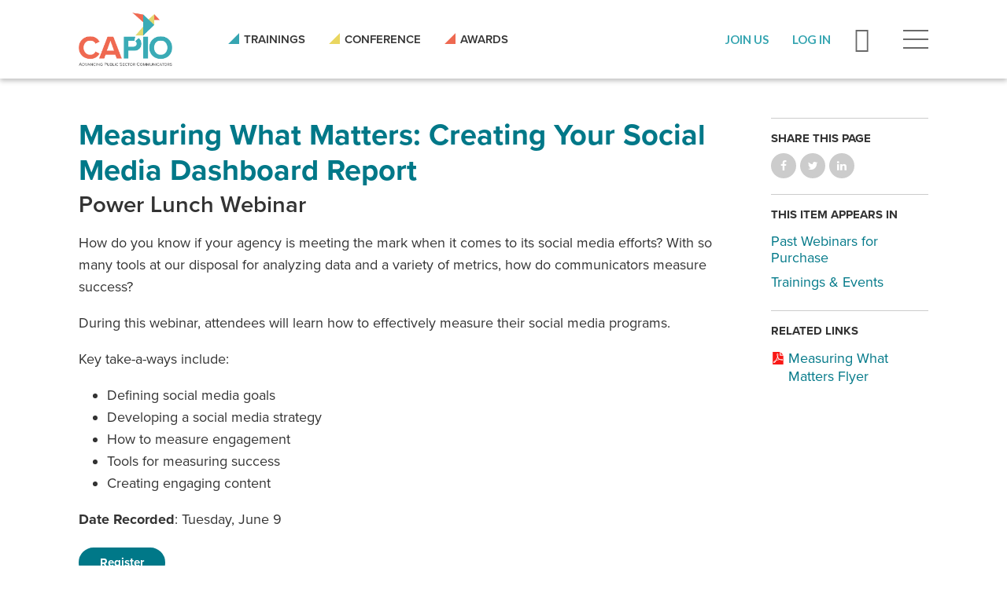

--- FILE ---
content_type: text/html; charset=utf-8
request_url: https://www.capio.org/post/measuring-what-matters-creating-your-social-media-dashboard-report
body_size: 13622
content:
<!DOCTYPE html>
<!--                   .    .    .    .
                    .   .   .  .  . .  .
                  . . .  . . . . . . .
                .......... ..........
              ;::::::::: ;;;;;;;;;;
            ;;;;;;;;;; ;;;;;;;;;;
          ++++++++++ ++++++++++
        ++++++++++ ++++++++++
      ++++++++++ ++++++++++
    $$$$$$$$$$ $$$$$$$$$$
  ########## $$$$$$$$$$
  ########   $$$$$$$$
  ######     $$$$$$
  @@@@       $$$$
  @@         DD
  P          P

-->
<html lang="en" dir="ltr" prefix="og: http://ogp.me/ns#">
<head>
<meta http-equiv="Content-Type" content="text/html; charset=utf-8" />
  <meta charset="utf-8">
  <meta http-equiv="X-UA-Compatible" content="IE=edge">
  <meta name="viewport" content="width=device-width, initial-scale=1.0">
  <title>Measuring What Matters: Creating Your Social Media Dashboard Report - CAPIO</title>

  <link rel="apple-touch-icon" sizes="180x180" href="/sites/default/themes/dtheme/icons/apple-touch-icon.png">
  <link rel="icon" type="image/png" sizes="32x32" href="/sites/default/themes/dtheme/icons/favicon-32x32.png">
  <link rel="icon" type="image/png" sizes="16x16" href="/sites/default/themes/dtheme/icons/favicon-16x16.png">
  <link rel="manifest" href="/sites/default/themes/dtheme/icons/site.webmanifest">
  <link rel="mask-icon" href="/sites/default/themes/dtheme/icons/safari-pinned-tab.svg" color="#36a5b1">
  <link rel="shortcut icon" href="/sites/default/themes/dtheme/icons/favicon.ico">
  <meta name="msapplication-TileColor" content="#36a5b1">
  <meta name="msapplication-TileImage" content="/sites/default/themes/dtheme/icons/mstile-144x144.png">
  <meta name="msapplication-config" content="/sites/default/themes/dtheme/icons/browserconfig.xml">
  <meta name="theme-color" content="#ffffff">

  <script src="https://hcaptcha.com/1/api.js" async defer></script>
<meta name="twitter:title" content="Measuring What Matters: Creating Your Social Media Dashboard Report - CAPIO" />
<meta name="twitter:description" content="Power Lunch Webinar" />
<meta name="twitter:image" content="https://www.capio.org/sites/main/files/imagecache/medium/main-images/tsa-logo.png?1590725747" />
<meta name="twitter:card" content="summary_large_image" />
<meta property="og:site_name" content="CAPIO" />
<meta property="og:title" content="Measuring What Matters: Creating Your Social Media Dashboard Report - CAPIO" />
<meta property="og:description" content="Power Lunch Webinar" />
<meta property="og:type" content="article" />
<meta property="og:image" content="https://www.capio.org/sites/main/files/imagecache/medium/main-images/tsa-logo.png?1590725747" />
<meta property="og:url" content="https://www.capio.org/post/measuring-what-matters-creating-your-social-media-dashboard-report" />
<link rel="canonical" href="https://www.capio.org/post/measuring-what-matters-creating-your-social-media-dashboard-report" />
  <link type="text/css" rel="stylesheet" media="all" href="https://www.capio.org/sites/main/files/css/css_dc464dbd01a3b6c9f1a1ac0e0988396b.css" />
<link type="text/css" rel="stylesheet" media="print" href="https://www.capio.org/sites/main/files/css/css_ce2d6dd3e3c353866f39412ff6957ba5.css" />
<link type="text/css" rel="stylesheet" media="all" href="/sites/default/files/theme/dtheme-direct.css?0" />
<!--[if IE]>
<link type="text/css" rel="stylesheet" media="all" href="/sites/all/themes/dmodel/ie.css?0" />
<![endif]-->
<!--[if IE]>
<link type="text/css" rel="stylesheet" media="all" href="/sites/all/themes/dmodel/ie.css?0" />
<![endif]-->
  <meta name="google-site-verification" content="ZEhI-GNqkbLJXTZVdRLxTYi7jtaKRjOyybXiyKjQcxk" />
<meta name="google-site-verification" content="A3Htc8yKVPjLUQIfz-3iTAvRRhik_DsLb4q4QnxOuaM" />

<!-- Google tag (gtag.js) -->
<script async src="https://www.googletagmanager.com/gtag/js?id=G-7CDH96B20P"></script>
<script>
  window.dataLayer = window.dataLayer || [];
  function gtag(){dataLayer.push(arguments);}
  gtag('js', new Date());

  gtag('config', 'G-7CDH96B20P');
</script>
    <link type="text/css" rel="stylesheet" media="all" href="/sites/default/themes/dtheme/dist/theme.min.css?0">
  <link type="text/css" rel="stylesheet" media="all" href="/sites/default/themes/dtheme/dtheme-direct.css?0">
</head>
<body class="node-1732 pt-show-social-block no-event-date t2 wt2 wt0 t292 wt292 wt199 wt0 t199 wt199 wt0 access-normal has-image has-images has-file pt2 has-2-nt not-front not-logged-in node-type-post one-sidebar sidebar-right page-post-measuring-what-matters-creating-your-social-media-dashboard-report section-post dd-cache user-not-admin live launched pn1732 n section-node role-anonymous-user role-not-admin">
    <div class="accessibility sr-only sr-only-focusable">
    <a href="#content">Skip to main content</a>
    <a href="#navigation">Skip to site navigation</a>  </div>

  <div class="page">
    <header class="page-header headroom">
      <div class="layout">
        <div class="inner">

                    <div class="above-page">
            <div id="block-views_blocks-term-block_1-14" class="block block-views_blocks region-odd odd region-count-1 count-1 social-links social-links-header views-block channel context-global "><div class="block-inner">

    
   
  
  
  <div class="block-content content">
    <div class="view view-term view-id-term view-display-id-block_1 view-dom-id-term-block-1-1">
    
  
  
      <div class="view-content">
        <div class="views-row views-row-1 views-row-odd views-row-first">
    <article id="node-1153-teaser" class="node node-teaser node-type-post node-1153 pt-show-social-block no-event-date t118 wt118 wt0 access-normal no-more pt118 has--nt">
    <div class="node-inner">
        <div class="node-upper-meta meta node-item">
      <div class='meta-inner'>
        <span class='meta-item post-type' data-plural='Social links'>Social link</span> <span class='last meta-item post-date'><time datetime="2019-05-03T15:25:00">May 3, 2019</time></span>           </div>
    </div>
            <h2 class="node-header node-item">
      <a href="https://www.linkedin.com/company/californiapio" title="LinkedIn">
        <span class="title">LinkedIn</span>
              </a>
    </h2>
                            <div class='node-links node-item'>
      <ul class="links inline"><li class="link link-read-more first last"><span><a href="https://www.linkedin.com/company/californiapio"><span class="read-more-text">Read more</span></a></span></li>
</ul>    </div>
      </div>
</article>
  </div>
  <div class="views-row views-row-2 views-row-even">
    <article id="node-1151-teaser" class="node node-teaser node-type-post node-1151 pt-show-social-block no-event-date t118 wt118 wt0 access-normal no-more pt118 has--nt">
    <div class="node-inner">
        <div class="node-upper-meta meta node-item">
      <div class='meta-inner'>
        <span class='meta-item post-type' data-plural='Social links'>Social link</span> <span class='last meta-item post-date'><time datetime="2019-05-03T15:24:00">May 3, 2019</time></span>           </div>
    </div>
            <h2 class="node-header node-item">
      <a href="https://www.facebook.com/CaliforniaPIO" title="Facebook">
        <span class="title">Facebook</span>
              </a>
    </h2>
                            <div class='node-links node-item'>
      <ul class="links inline"><li class="link link-read-more first last"><span><a href="https://www.facebook.com/CaliforniaPIO"><span class="read-more-text">Read more</span></a></span></li>
</ul>    </div>
      </div>
</article>
  </div>
  <div class="views-row views-row-3 views-row-odd views-row-last">
    <article id="node-1149-teaser" class="node node-teaser node-type-post node-1149 pt-show-social-block no-event-date t118 wt118 wt0 access-normal no-more pt118 has--nt">
    <div class="node-inner">
        <div class="node-upper-meta meta node-item">
      <div class='meta-inner'>
        <span class='meta-item post-type' data-plural='Social links'>Social link</span> <span class='last meta-item post-date'><time datetime="2019-05-03T15:23:00">May 3, 2019</time></span>           </div>
    </div>
            <h2 class="node-header node-item">
      <a href="https://twitter.com/capiotweets" title="Twitter">
        <span class="title">Twitter</span>
              </a>
    </h2>
                            <div class='node-links node-item'>
      <ul class="links inline"><li class="link link-read-more first last"><span><a href="https://twitter.com/capiotweets"><span class="read-more-text">Read more</span></a></span></li>
</ul>    </div>
      </div>
</article>
  </div>
    </div>
  
  
  
  
  
  
</div>   </div>

</div></div> <!-- /block-inner, /block -->
<div id="block-views_blocks-term-block_1-13" class="block block-views_blocks region-even even region-count-2 count-2 headerlinks views-block channel context-global "><div class="block-inner">

    
   
  
  
  <div class="block-content content">
    <div class="view view-term view-id-term view-display-id-block_1 view-dom-id-term-block-1-1">
    
  
  
      <div class="view-content">
        <div class="views-row views-row-1 views-row-odd views-row-first">
    <article id="node-1145-teaser" class="node node-teaser node-type-post node-1145 pt-show-social-block no-event-date t102 wt102 wt0 access-normal no-more pt102 has--nt">
    <div class="node-inner">
        <div class="node-upper-meta meta node-item">
      <div class='meta-inner'>
        <span class='meta-item post-type' data-plural='Header links'>Header link</span> <span class='last meta-item post-date'><time datetime="2019-05-03T15:23:00">May 3, 2019</time></span>           </div>
    </div>
            <h2 class="node-header node-item">
      <a href="/trainings-events" title="Trainings">
        <span class="title">Trainings</span>
              </a>
    </h2>
                            <div class='node-links node-item'>
      <ul class="links inline"><li class="link link-read-more first last"><span><a href="/trainings-events"><span class="read-more-text">Read more</span></a></span></li>
</ul>    </div>
      </div>
</article>
  </div>
  <div class="views-row views-row-2 views-row-even">
    <article id="node-1147-teaser" class="node node-teaser node-type-post node-1147 pt-show-social-block no-event-date t102 wt102 wt0 access-normal no-more pt102 has--nt">
    <div class="node-inner">
        <div class="node-upper-meta meta node-item">
      <div class='meta-inner'>
        <span class='meta-item post-type' data-plural='Header links'>Header link</span> <span class='last meta-item post-date'><time datetime="2019-05-03T15:23:00">May 3, 2019</time></span>           </div>
    </div>
            <h2 class="node-header node-item">
      <a href="/annual-conference" title="Conference">
        <span class="title">Conference</span>
              </a>
    </h2>
                            <div class='node-links node-item'>
      <ul class="links inline"><li class="link link-read-more first last"><span><a href="/annual-conference"><span class="read-more-text">Read more</span></a></span></li>
</ul>    </div>
      </div>
</article>
  </div>
  <div class="views-row views-row-3 views-row-odd views-row-last">
    <article id="node-1143-teaser" class="node node-teaser node-type-post node-1143 pt-show-social-block no-event-date t102 wt102 wt0 access-normal no-more pt102 has--nt">
    <div class="node-inner">
        <div class="node-upper-meta meta node-item">
      <div class='meta-inner'>
        <span class='meta-item post-type' data-plural='Header links'>Header link</span> <span class='last meta-item post-date'><time datetime="2019-05-03T15:22:00">May 3, 2019</time></span>           </div>
    </div>
            <h2 class="node-header node-item">
      <a href="/awards" title="Awards">
        <span class="title">Awards</span>
              </a>
    </h2>
                            <div class='node-links node-item'>
      <ul class="links inline"><li class="link link-read-more first last"><span><a href="/awards"><span class="read-more-text">Read more</span></a></span></li>
</ul>    </div>
      </div>
</article>
  </div>
    </div>
  
  
  
  
  
  
</div>   </div>

</div></div> <!-- /block-inner, /block -->
          </div>
          
          <div class="branding">
            <div class="logo">
              <a href="/" title="Back to home" rel="home"><img class="screen" src="/sites/default/themes/dtheme/img/capio-logo.png" alt="CAPIO"></a>
            </div>
                          <h1 class="name">
                <a href="/" title="Back to home" rel="home">CAPIO</a>
              </h1>
                                      <div class="slogan">California Public Information Officials</div>
                                  </div>

          <div class="topbar">
            <div class="toolbar" role="presentation">
              <a href="/join" class="header-join" role="button"><span>Join Us</span></a>
                              <a href="https://capio.memberclicks.net/oauth/v1/authorize?response_type=code&client_id=zAwQYm5xdxl3s6gFufn7&scope=read&redirect_uri=https://www.capio.org/memberclick/callback" class="header-login" role="button"><span>Log In</span></a>
                            <a class="search-icon" role="button">Search</a>
              <a class="menu-icon" role="button"><span>Menu</span></a>
            </div>

                        <div class="utilities">
              <div id="block-digitaldcore-search" class="block block-digitaldcore region-odd odd region-count-1 count-3  search-keywords  "><div class="block-inner">

    
   
  
  
  <div class="block-content content">
    <div id="dd-search" class="dd-search"><form action="/post/measuring-what-matters-creating-your-social-media-dashboard-report"  accept-charset="UTF-8" method="post" id="faceted-search-ui-form-1" class=" dd-search-clear">
<div><div class="dd-search-keywords"><div id="edit-keywords-wrapper" class="form-item type-textfield">
 <input type="text" maxlength="255" name="keywords" id="edit-keywords" size="20" value="" placeholder="Search" title="Search keywords" class="form-text apachesolr-autocomplete unprocessed" />
</div>
</div><input type="hidden" name="stage" id="edit-stage" value="results"  />
<input type="hidden" name="facet-key" id="edit-facet-key" value=""  />
<input type="hidden" name="facet-id" id="edit-facet-id" value=""  />
<input type="hidden" name="facet-sort" id="edit-facet-sort" value=""  />
<div class="dd-search-submit"><button class="dd-search-submit-button" type="submit" aria-label="Site Search"></button><div class="legacy-button"><input type="submit" name="op" id="edit-submit" value=""  class="form-submit" />
</div></div><div class="dd-search-more"><a href="/find/" class="faceted-search-more">More options</a></div><input type="hidden" name="form_build_id" id="form-gsTmb-KJC1gcPp3xpRw9E_SDEzIXzwKaEulOuIgsOaM" value="form-gsTmb-KJC1gcPp3xpRw9E_SDEzIXzwKaEulOuIgsOaM"  />
<input type="hidden" name="form_id" id="edit-faceted-search-ui-form-1" value="faceted_search_ui_form_1"  />
<input type="hidden" name="box_text" id="edit-box-text" value="Search"  />

</div></form>
</div>  </div>

</div></div> <!-- /block-inner, /block -->
            </div>
                      </div>
        </div>
      </div>
    </header>

    <div class="page-flyout">
      <div class="inner">

        <div class="toolbar" role="presentation">
          <button class="close-icon" role="button"></button>
          <button class="header-join" role="button"><a href="/join">Join Us</a></button>
                      <button class="header-login" role="button"><a href="https://capio.memberclicks.net/oauth/v1/authorize?response_type=code&client_id=zAwQYm5xdxl3s6gFufn7&scope=read&redirect_uri=https://www.capio.org/memberclick/callback">Log In</a></button>
                  </div>

                <div class="site-navigation">
          <nav class="primary-navigation" id="navigation" role="navigation">
            <div id="block-nice_menus-3" class=" main-navigation  dd block block-nice_menus region-odd even region-count-1 count-4"><div class="block-inner">

    
   
  
  
  <div class="block-content content">
    <ul class="nice-menu nice-menu-down" id="nice-menu-3"><li class="menu-13245 menuparent mt-149  first  odd  depth-1"><a href="/about" title="About" class=" menu-link depth-1 tid-149"><span class="menu-title">About</span></a><ul class="depth-2"><li class="menu-13247 mt-151  first  odd  depth-2"><a href="/member-benefits" title="Member Benefits" class=" menu-link depth-2 tid-151"><span class="menu-title">Member Benefits</span></a></li>
<li class="menu-13249 mt-153  even  depth-2"><a href="/board-directors" title="Board of Directors" class=" menu-link depth-2 tid-153"><span class="menu-title">Board of Directors</span></a></li>
<li class="menu-13794 mt-293  odd  depth-2"><a href="/past-presidents-circle" title="Past Presidents Circle" class=" menu-link depth-2 tid-293"><span class="menu-title">Past Presidents Circle</span></a></li>
<li class="menu-13803 mt-302  even  depth-2"><a href="/annual-partner-opportunities" title="Annual Partner Opportunities" class=" menu-link depth-2 tid-302"><span class="menu-title">Annual Partners</span><span class="menu-description"><br class="accessible-break"/></span></a></li>
<li class="menu-13813 mt-314  odd  depth-2"><a href="/capio-store" title="CAPIO Store" class=" menu-link depth-2 tid-314"><span class="menu-title">CAPIO Store</span></a></li>
<li class="menu-13251 mt-155  even  last  depth-2"><a href="/contact-us" title="Contact Us" class=" menu-link depth-2 tid-155"><span class="menu-title">Contact Us</span></a></li>
</ul>
</li>
<li class="menu-13253 menuparent mt-157  even  depth-1"><a href="/member-resources" title="Member Resources" class=" menu-link depth-1 tid-157"><span class="menu-title">Member Resources</span></a><ul class="depth-2"><li class="menu-13255 mt-159  first  odd  depth-2"><a href="/job-opportunities" title="Job Opportunities" class=" menu-link depth-2 tid-159"><span class="menu-title">Job Opportunities</span></a></li>
<li class="menu-13799 mt-298  even  depth-2"><a href="/TheChirp" title="The CAPIO Chirp - a podcast brought to you by the California Association of Public Information Officials" class=" menu-link depth-2 tid-298"><span class="menu-title">Podcast</span><span class="menu-description"><br class="accessible-break"/>The CAPIO Chirp - a podcast brought to you by the California Association of Public Information Officials</span></a></li>
<li class="menu-13261 mt-165  odd  depth-2"><a href="https://capiocommunity.capio.org/discuss" title="Members Discussion Forum" class=" menu-link depth-2 tid-165"><span class="menu-title">Members Discussion Forum</span></a></li>
<li class="menu-13485 mt-281  even  depth-2"><a href="/calendar" title="Trainings &amp; Events Calendar" class=" menu-link depth-2 tid-281"><span class="menu-title">Trainings &amp; Events Calendar</span></a></li>
<li class="menu-13267 mt-171  odd  depth-2"><a href="https://capio.memberclicks.net/embedded-directory" title="Member Directory" class=" menu-link depth-2 tid-171"><span class="menu-title">Member Directory</span></a></li>
<li class="menu-13275 mt-179  even  depth-2"><a href="/resource-library" title="Resource Library" class=" menu-link depth-2 tid-179"><span class="menu-title">Resource Library</span></a></li>
<li class="menu-13603 mt-284  odd  depth-2"><a href="/capio-newsletter" title="CAPIO Newsletter" class=" menu-link depth-2 tid-284"><span class="menu-title">Newsletter</span><span class="menu-description"><br class="accessible-break"/></span></a></li>
<li class="menu-13696 mt-285  even  depth-2"><a href="/vendor-resource-page" title="Service providers for the government sector" class=" menu-link depth-2 tid-285"><span class="menu-title">Vendor Resource Page</span><span class="menu-description"><br class="accessible-break"/>Service providers for the government sector</span></a></li>
<li class="menu-13505 mt-282  odd  last  depth-2"><a href="https://capio.memberclicks.net/member-landing-page" title="View My Member Profile" class=" menu-link depth-2 tid-282"><span class="menu-title">View My Member Profile</span></a></li>
</ul>
</li>
<li class="menu-13279 menuparent mt-183  odd  depth-1"><a href="/annual-conference" title="Annual Conference" class=" menu-link depth-1 tid-183"><span class="menu-title">Annual Conference</span></a><ul class="depth-2"><li class="menu-13811 mt-312  first  odd  depth-2"><a href="https://capio.swoogo.com/capio2025/agenda" title="2025 Conference" class=" menu-link depth-2 tid-312"><span class="menu-title">2025 Conference</span></a></li>
<li class="menu-13808 mt-307  even  depth-2"><a href="https://capio.swoogo.com/capio2024" title="2024 Conference" class=" menu-link depth-2 tid-307"><span class="menu-title">2024 Conference</span></a></li>
<li class="menu-13804 mt-303  odd  depth-2"><a href="https://capio.swoogo.com/capio2023" title="2023 Conference Website" class=" menu-link depth-2 tid-303"><span class="menu-title">2023 Conference</span><span class="menu-description"><br class="accessible-break"/>2023 Conference Website</span></a></li>
<li class="menu-13805 mt-304  even  depth-2"><a href="https://capio.swoogo.com/capio2022/" title="2022 Conference Details" class=" menu-link depth-2 tid-304"><span class="menu-title">2022 Conference</span><span class="menu-description"><br class="accessible-break"/></span></a></li>
<li class="menu-13802 mt-301  odd  last  depth-2"><a href="https://capio.swoogo.com/capio2021" title="2021 Conference Website" class=" menu-link depth-2 tid-301"><span class="menu-title">2021 Conference</span><span class="menu-description"><br class="accessible-break"/>2021 Conference Website</span></a></li>
</ul>
</li>
<li class="menu-13295 menuparent mt-199  even  depth-1"><a href="/trainings-events" title="Trainings &amp; Events" class=" menu-link depth-1 tid-199"><span class="menu-title">Trainings &amp; Events</span></a><ul class="depth-2"><li class="menu-13297 mt-201  first  odd  depth-2"><a href="/annual-conference" title="Annual Conference" class=" menu-link depth-2 tid-201"><span class="menu-title">Annual Conference</span></a></li>
<li class="menu-13303 mt-207  even  depth-2"><a href="/calendar" title="Training &amp; Events Calendar" class=" menu-link depth-2 tid-207"><span class="menu-title">Training &amp; Events Calendar</span></a></li>
<li class="menu-13299 mt-203  odd  depth-2"><a href="/professional-development" title="Professional Development" class=" menu-link depth-2 tid-203"><span class="menu-title">Professional Development</span></a></li>
<li class="menu-13301 mt-205  even  depth-2"><a href="/emergency-communications-academy" title="Emergency Communications Academy" class=" menu-link depth-2 tid-205"><span class="menu-title">Emergency Communications Academy</span></a></li>
<li class="menu-13807 mt-306  odd  depth-2"><a href="/leadership-summit" title="Leadership Summit" class=" menu-link depth-2 tid-306"><span class="menu-title">Leadership Summit</span></a></li>
<li class="menu-13702 mt-291  even  depth-2"><a href="/free-webinars" title="Free Webinars" class=" menu-link depth-2 tid-291"><span class="menu-title">Free Webinars</span></a></li>
<li class="menu-13793 mt-292  odd  last  depth-2"><a href="/past-webinars-purchase" title="Past webinars available for purchase by members or non-members" class=" menu-link depth-2 tid-292"><span class="menu-title">Past Webinars</span><span class="menu-description"><br class="accessible-break"/>Past webinars available for purchase by members or non-members</span></a></li>
</ul>
</li>
<li class="menu-13307 menuparent mt-211  odd  depth-1"><a href="/awards" title="Awards" class=" menu-link depth-1 tid-211"><span class="menu-title">Awards</span></a><ul class="depth-2"><li class="menu-13309 mt-213  first  odd  depth-2"><a href="/epic-awards" title="EPIC Awards" class=" menu-link depth-2 tid-213"><span class="menu-title">EPIC Awards</span></a></li>
<li class="menu-13313 mt-217  even  depth-2"><a href="/paul-b-clark-award" title="Paul B. Clark Award" class=" menu-link depth-2 tid-217"><span class="menu-title">Paul B. Clark Award</span></a></li>
<li class="menu-13317 mt-221  odd  depth-2"><a href="/communicator-year-award" title="Communicator of the Year Award" class=" menu-link depth-2 tid-221"><span class="menu-title">Communicator of the Year Award</span></a></li>
<li class="menu-13321 mt-225  even  depth-2"><a href="/crisis-communications-leader-award" title="Crisis Communications Leader Award" class=" menu-link depth-2 tid-225"><span class="menu-title">Crisis Communications Leader Award</span></a></li>
<li class="menu-13810 mt-311  odd  depth-2"><a href="/rising-star-award" title="Rising Star Award" class=" menu-link depth-2 tid-311"><span class="menu-title">Rising Star Award</span></a></li>
<li class="menu-13812 mt-313  even  last  depth-2"><a href="/star-awards" title="STAR Awards" class=" menu-link depth-2 tid-313"><span class="menu-title">STAR Awards</span></a></li>
</ul>
</li>
<li class="menu-13305 mt-209  even  last  depth-1"><a href="/news" title="News" class=" menu-link depth-1 tid-209"><span class="menu-title">News</span></a></li>
</ul>
  </div>

</div></div> <!-- /block-inner, /block -->
          </nav>
        </div>
        
      </div>
      <span class="overlay"></span>
    </div>

    <section class="page-main">
      
      <div class="page-center">
        
        <main class="page-content" id="content" role="main">
                                        <div class="content-before">
            <div class="content-before-inner">
                          </div>
          </div>
          <article id="node-full" class="  no-2col-lists fif-lt fiw-40 toc-center  dd node node-type-post node-full node-1732 pt-show-social-block no-event-date t2 wt2 wt0 t292 wt292 wt199 wt0 t199 wt199 wt0 access-normal has-image has-images pn has-file pt2 has-2-nt">
    <div class="node-inner">
        <h1 class="node-header node-item">
      <span class="title">Measuring What Matters: Creating Your Social Media Dashboard Report</span>
              <br class='accessible-break'/>
        <span class="subtitle">Power Lunch Webinar</span>
          </h1>
        <div class="node-meta meta node-item">
      <div class='meta-inner'>
        <span class='meta-item post-type' data-plural='Posts'>Post</span> <span class='last meta-item post-date'><time datetime="2020-06-09T20:11:00">June 9, 2020</time></span>           </div>
    </div>
                <div class="node-content content node-item">
      <p>
  How do you know if your agency is meeting the mark when it comes
  to its social media efforts? With so many tools at our disposal
  for analyzing data and a variety of metrics, how do communicators
  measure success?
</p>
<p>
  During this webinar, attendees will learn how to effectively
  measure their social media programs.
</p>
<p>
  Key take-a-ways include:
</p>
<ul>
  <li>Defining social media goals
  </li>
  <li>Developing a social media strategy
  </li>
  <li>How to measure engagement
  </li>
  <li>Tools for measuring success
  </li>
  <li>Creating engaging content
  </li>
</ul>
<p>
  <strong>Date Recorded</strong>: Tuesday, June 9
</p>
<p>
  <a class="btn-primary" href=
  "https://capio.memberclicks.net/index.php?option=com_mcform&amp;view=ngforms&amp;id=47079#/">
  Register</a>
</p>
<p>
  <strong>Speakers</strong>:
</p>
<div class="three-columns">
  <span class="field-image field-not-video field-image-preset-medium croppable  c1  c-1"><a href="/sites/main/files/imagecache/lightbox/main-images/ryder_todd_smith.jpg" rel="lightbox[1732][Ryder Todd Smith, President, Tripepi Smith]" aria-label="Read more"><img src="/sites/main/files/imagecache/medium/main-images/ryder_todd_smith.jpg?1590728523" alt="" title="Ryder Todd Smith, President, Tripepi Smith" loading="lazy"  width="500" height="500" /></a></span><span class="field-image field-not-video field-image-preset-medium croppable  c1  c-1"><a href="/sites/main/files/imagecache/lightbox/main-images/jon_barilone.jpg" rel="lightbox[1732][Jon Barilone, Director, Tripepi Smith]" aria-label="Read more"><img src="/sites/main/files/imagecache/medium/main-images/jon_barilone.jpg?1590728832" alt="" title="Jon Barilone, Director, Tripepi Smith" loading="lazy"  width="500" height="500" /></a></span><span class="field-image field-not-video field-image-preset-medium croppable  c1  c-1"><a href="/sites/main/files/imagecache/lightbox/main-images/saara_lampwalla.jpg" rel="lightbox[1732][Saara Lampwalla, Business Analyst, Tripepi Smith]" aria-label="Read more"><img src="/sites/main/files/imagecache/medium/main-images/saara_lampwalla.jpg?1590728539" alt="" title="Saara Lampwalla, Business Analyst, Tripepi Smith" loading="lazy"  width="500" height="500" /></a></span>
</div>
<h5>
  Thank you to our webinar co-host: <span class="field-image field-not-video field-image-preset-medium croppable  c1  c-1"><a href="/sites/main/files/imagecache/lightbox/main-images/tsa-logo.png" rel="lightbox[1732][]" aria-label="Read more"><img src="/sites/main/files/imagecache/medium/main-images/tsa-logo.png?1590725747" alt="" title="" loading="lazy"  width="325" height="65" /></a></span>
</h5>
<address>
  <em>This session qualifies for</em>:<br>
  CAPIO Certificate in Communications Credit – Digital Media<br>
  APR Maintenance Credit
</address>
<h4>
  Speaker Bios:
</h4>
<p>
  <a href=
  "https://www.linkedin.com/in/rydertoddsmith"><strong>Ryder Todd
  Smith</strong></a><br>
  Ryder has over 20 years of experience in government relations,
  technology and marketing. As president, he leads Tripepi Smith
  and is the ultimate project owner of its clients, which span over
  90 public, private and non-profit agencies. Ryder is also the
  creator of the City Internet Strategies Study, publisher of the
  Civic Business Journal and a frequent speaker on the local
  government circuit. Additionally, his insights have been
  published by industry-leading publications, such as Western City
  Magazine and Public Management Magazine, and local government
  professional organizations, such as the California City
  Management Foundation and Municipal Management Association of
  Northern California, have recognized and awarded his support as a
  longtime partner.
</p>
<p>
  <strong><a href="https://www.linkedin.com/in/jonbarilone">Jon
  Barilone</a></strong><br>
  Jon has a wide-ranging knowledge and skill set from years of
  Internet marketing and marketing communications work in a variety
  of industry verticals. Jon’s professional background includes
  search engine optimization and advertising, website content
  management, content writing and editing, product marketing
  management, and significant experience with social media
  marketing and community management. Jon is certified in Hootsuite
  Social Marketing, Twitter’s Flight School, as well as Google’s
  Ads Video, YouTube and Google My Business.
</p>
<p>
  <strong><a href=
  "https://www.linkedin.com/in/saaralampwalla">Saara
  Lampwalla</a></strong><br>
  Saara is a business analyst&nbsp;for Tripepi Smith, creating
  content and managing the firm’s marketing strategy as well as
  providing creative direction on brand voice, print collateral,
  advertising, and video. Her skills include writing press releases
  and articles, social media strategy development and analysis,
  website management, email marketing, inbound marketing, event
  planning, video production and sponsorship management. Saara is a
  certified Constant Contact Solutions Provider, Hootsuite Social
  Marketing Professional and Hubspot Inbound Marketing
  Professional.
</p>    </div>
              </div>
</article>
          <div class="content-after">
            <div class="content-after-layout">
              <div class="content-after-inner">
                              </div>
            </div>
          </div>
                  </main>

                <aside class="page-right" role="complementary">
          <div class="page-sidebar inner">
            <div id="block-dd_social-share_page" class="block block-dd_social region-odd odd region-count-1 count-5"><div class="block-inner">

    
   
  
      <h2 class="block-title"><span class="block-title-text">Share this page</span></h2>
  
  <div class="block-content content">
    <div class="item-list"><ul><li class="social-facebook first"><a class="social social-facebook" href="https://www.facebook.com/sharer.php?u=https%3A%2F%2Fwww.capio.org%2Fpost%2Fmeasuring-what-matters-creating-your-social-media-dashboard-report" title="Share on Facebook">Share on Facebook</a>
</li>
<li class="social-twitter"><a class="social social-twitter" href="https://twitter.com/share?url=https%3A%2F%2Fwww.capio.org%2Fpost%2Fmeasuring-what-matters-creating-your-social-media-dashboard-report&amp;text=Measuring%20What%20Matters%3A%20Creating%20Your%20Social%20Media%20Dashboard%20Report" title="Share on Twitter">Share on Twitter</a>
</li>
<li class="social-linkedin last"><a class="social social-linkedin" href="http://www.linkedin.com/shareArticle?url=https%3A%2F%2Fwww.capio.org%2Fpost%2Fmeasuring-what-matters-creating-your-social-media-dashboard-report" title="Share on LinkedIn">Share on LinkedIn</a>
</li>
</ul></div>  </div>

</div></div> <!-- /block-inner, /block -->
<div id="block-digitaldcore-node_nav_terms" class="block block-digitaldcore region-even even region-count-2 count-6  left-nav appearing-nav  "><div class="block-inner">

    
   
  
      <h2 class="block-title"><span class="block-title-text">This item appears in</span></h2>
  
  <div class="block-content content">
    <div class="field-nav-terms-appears-in"><div id="nav-back"><a href="javascript:history.back();">Back</a></div><div class="small">This item appears in:</div><ul class="links"><li class="term-id-292 first"><a href="/past-webinars-purchase" rel="tag" title="Past webinars available for purchase by members or non-members">Past Webinars for Purchase</a></li>
<li class="term-id-199 last"><a href="/trainings-events" rel="tag" title="">Trainings &amp; Events</a></li>
</ul></div>  </div>

</div></div> <!-- /block-inner, /block -->
<div id="block-digitaldcore-node_fields" class="block block-digitaldcore region-odd odd region-count-3 count-7  node-fields  "><div class="block-inner">

    
   
  
  
  <div class="block-content content">
    <div class="node node-sidebar">
      <div class='node-links'>
    <h2 class="block-title">Related Links</h2>
    <ul class="links inline"><li class="link link-file link-file-measuring-what-matters-6-9-20-pdf link-file-application-pdf link-file-1199 first last"><span><span class="file fid-1199 file-measuring-what-matters-6-9-20-pdf file-application-pdf  c1  c-1"><a href="/sites/main/files/file-attachments/measuring_what_matters_6-9-20.pdf?1590729150" style=" background-image: url(&#039;https://www.capio.org/sites/all/modules/filefield/icons/application-pdf.png&#039;); "><span class="link-text">Measuring What Matters Flyer</span></a></span></span></li>
</ul>  </div>
    </div>
  </div>

</div></div> <!-- /block-inner, /block -->
          </div>
        </aside>
              </div>

            <div class="page-bottom">
        <div class="inner">
          <div id="block-digitaldcore-node_referring" class=" ip-above fif-rt fiw-25  dd block block-digitaldcore region-odd even region-count-1 count-8  channel referring-posts tagged-posts posts  "><div class="block-inner">

    
   
  
  
  <div class="block-content content">
    <div class="view view-related view-id-related view-display-id-default view-dom-id-1">
    
  
  
  
  
  
  
  
  
</div>   </div>

</div></div> <!-- /block-inner, /block -->
        </div>
      </div>
          </section>

    <span class="footprint"></span>

    <footer class="page-footer">
      <div class="layout">
        <div class="inner">
          <div class="footer-bird"><img class="theme-bird-footer" src="/sites/default/themes/dtheme/img/bird.svg" alt="CAPIO"></div>
                    <div id="block-views_blocks-term-block_1-4" class=" ip-above  dd block block-views_blocks region-odd odd region-count-1 count-9 footerlinks views-block channel context-global "><div class="block-inner">

    
   
  
  
  <div class="block-content content">
    <div class="view view-term view-id-term view-display-id-block_1 view-dom-id-term-block-1-1">
    
  
  
      <div class="view-content">
        <div class="views-row views-row-1 views-row-odd views-row-first">
    <article id="node-1197-teaser" class="node node-teaser node-type-post node-1197 pt-show-social-block no-event-date t56 wt56 wt0 access-normal no-more pt56 has--nt">
    <div class="node-inner">
        <div class="node-upper-meta meta node-item">
      <div class='meta-inner'>
        <span class='meta-item post-type' data-plural='Footer links'>Footer link</span> <span class='last meta-item post-date'><time datetime="2019-05-03T16:10:00">May 3, 2019</time></span>           </div>
    </div>
            <h2 class="node-header node-item">
      <a href="/annual-conference" title="Conference">
        <span class="title">Conference</span>
              </a>
    </h2>
                            <div class='node-links node-item'>
      <ul class="links inline"><li class="link link-read-more first last"><span><a href="/annual-conference"><span class="read-more-text">Read more</span></a></span></li>
</ul>    </div>
      </div>
</article>
  </div>
  <div class="views-row views-row-2 views-row-even">
    <article id="node-1199-teaser" class="node node-teaser node-type-post node-1199 pt-show-social-block no-event-date t56 wt56 wt0 access-normal no-more pt56 has--nt">
    <div class="node-inner">
        <div class="node-upper-meta meta node-item">
      <div class='meta-inner'>
        <span class='meta-item post-type' data-plural='Footer links'>Footer link</span> <span class='last meta-item post-date'><time datetime="2019-05-03T16:10:00">May 3, 2019</time></span>           </div>
    </div>
            <h2 class="node-header node-item">
      <a href="/" title="Home">
        <span class="title">Home</span>
              </a>
    </h2>
                            <div class='node-links node-item'>
      <ul class="links inline"><li class="link link-read-more first last"><span><a href="/"><span class="read-more-text">Read more</span></a></span></li>
</ul>    </div>
      </div>
</article>
  </div>
  <div class="views-row views-row-3 views-row-odd">
    <article id="node-1191-teaser" class="node node-teaser node-type-post node-1191 pt-show-social-block no-event-date t56 wt56 wt0 access-normal no-more pt56 has--nt">
    <div class="node-inner">
        <div class="node-upper-meta meta node-item">
      <div class='meta-inner'>
        <span class='meta-item post-type' data-plural='Footer links'>Footer link</span> <span class='last meta-item post-date'><time datetime="2019-05-03T16:09:00">May 3, 2019</time></span>           </div>
    </div>
            <h2 class="node-header node-item">
      <a href="/job-opportunities" title="Job Board">
        <span class="title">Job Board</span>
              </a>
    </h2>
                            <div class='node-links node-item'>
      <ul class="links inline"><li class="link link-read-more first last"><span><a href="/job-opportunities"><span class="read-more-text">Read more</span></a></span></li>
</ul>    </div>
      </div>
</article>
  </div>
  <div class="views-row views-row-4 views-row-even">
    <article id="node-1193-teaser" class="node node-teaser node-type-post node-1193 pt-show-social-block no-event-date t56 wt56 wt0 access-normal no-more pt56 has--nt">
    <div class="node-inner">
        <div class="node-upper-meta meta node-item">
      <div class='meta-inner'>
        <span class='meta-item post-type' data-plural='Footer links'>Footer link</span> <span class='last meta-item post-date'><time datetime="2019-05-03T16:09:00">May 3, 2019</time></span>           </div>
    </div>
            <h2 class="node-header node-item">
      <a href="https://capiocommunity.capio.org/discuss" title="Discussions">
        <span class="title">Discussions</span>
              </a>
    </h2>
                            <div class='node-links node-item'>
      <ul class="links inline"><li class="link link-read-more first last"><span><a href="https://capiocommunity.capio.org/discuss"><span class="read-more-text">Read more</span></a></span></li>
</ul>    </div>
      </div>
</article>
  </div>
  <div class="views-row views-row-5 views-row-odd">
    <article id="node-1189-teaser" class="node node-teaser node-type-post node-1189 pt-show-social-block no-event-date t56 wt56 wt0 access-normal no-more pt56 has--nt">
    <div class="node-inner">
        <div class="node-upper-meta meta node-item">
      <div class='meta-inner'>
        <span class='meta-item post-type' data-plural='Footer links'>Footer link</span> <span class='last meta-item post-date'><time datetime="2019-05-03T16:09:00">May 3, 2019</time></span>           </div>
    </div>
            <h2 class="node-header node-item">
      <a href="/news" title="Latest News">
        <span class="title">Latest News</span>
              </a>
    </h2>
                            <div class='node-links node-item'>
      <ul class="links inline"><li class="link link-read-more first last"><span><a href="/news"><span class="read-more-text">Read more</span></a></span></li>
</ul>    </div>
      </div>
</article>
  </div>
  <div class="views-row views-row-6 views-row-even">
    <article id="node-1195-teaser" class="node node-teaser node-type-post node-1195 pt-show-social-block no-event-date t56 wt56 wt0 access-normal no-more pt56 has--nt">
    <div class="node-inner">
        <div class="node-upper-meta meta node-item">
      <div class='meta-inner'>
        <span class='meta-item post-type' data-plural='Footer links'>Footer link</span> <span class='last meta-item post-date'><time datetime="2019-05-03T16:09:00">May 3, 2019</time></span>           </div>
    </div>
            <h2 class="node-header node-item">
      <a href="/trainings-events" title="Trainings">
        <span class="title">Trainings</span>
              </a>
    </h2>
                            <div class='node-links node-item'>
      <ul class="links inline"><li class="link link-read-more first last"><span><a href="/trainings-events"><span class="read-more-text">Read more</span></a></span></li>
</ul>    </div>
      </div>
</article>
  </div>
  <div class="views-row views-row-7 views-row-odd">
    <article id="node-1185-teaser" class="node node-teaser node-type-post node-1185 pt-show-social-block no-event-date t56 wt56 wt0 access-normal no-more pt56 has--nt">
    <div class="node-inner">
        <div class="node-upper-meta meta node-item">
      <div class='meta-inner'>
        <span class='meta-item post-type' data-plural='Footer links'>Footer link</span> <span class='last meta-item post-date'><time datetime="2019-05-03T16:08:00">May 3, 2019</time></span>           </div>
    </div>
            <h2 class="node-header node-item">
      <a href="/contact-us" title="Contact">
        <span class="title">Contact</span>
              </a>
    </h2>
                            <div class='node-links node-item'>
      <ul class="links inline"><li class="link link-read-more first last"><span><a href="/contact-us"><span class="read-more-text">Read more</span></a></span></li>
</ul>    </div>
      </div>
</article>
  </div>
  <div class="views-row views-row-8 views-row-even views-row-last">
    <article id="node-1187-teaser" class="node node-teaser node-type-post node-1187 pt-show-social-block no-event-date t56 wt56 wt0 access-normal no-more pt56 has--nt">
    <div class="node-inner">
        <div class="node-upper-meta meta node-item">
      <div class='meta-inner'>
        <span class='meta-item post-type' data-plural='Footer links'>Footer link</span> <span class='last meta-item post-date'><time datetime="2019-05-03T16:08:00">May 3, 2019</time></span>           </div>
    </div>
            <h2 class="node-header node-item">
      <a href="/resource-library" title="Resource Library">
        <span class="title">Resource Library</span>
              </a>
    </h2>
                            <div class='node-links node-item'>
      <ul class="links inline"><li class="link link-read-more first last"><span><a href="/resource-library"><span class="read-more-text">Read more</span></a></span></li>
</ul>    </div>
      </div>
</article>
  </div>
    </div>
  
  
  
  
  
  
</div>   </div>

</div></div> <!-- /block-inner, /block -->
<div id="block-views_blocks-term-block_1-16" class="block block-views_blocks region-even even region-count-2 count-10 footer-contact views-block channel context-global "><div class="block-inner">

    
   
  
  
  <div class="block-content content">
    <div class="view view-term view-id-term view-display-id-block_1 view-dom-id-term-block-1-1">
    
  
  
      <div class="view-content">
        <div class="views-row views-row-1 views-row-odd views-row-first views-row-last">
    <article id="node-1201-teaser" class="node node-teaser node-type-post node-1201 pt-show-social-block no-event-date t117 wt117 wt56 wt0 access-normal no-more pt117 has--nt">
    <div class="node-inner">
        <div class="node-upper-meta meta node-item">
      <div class='meta-inner'>
        <span class='meta-item post-type' data-plural='Footer contacts'>Footer contact</span> <span class='last meta-item post-date'><time datetime="2019-05-03T16:18:00">May 3, 2019</time></span>           </div>
    </div>
            <h2 class="node-header node-item">
      <a href="/footer-contact/mailing-address" title="Mailing Address">
        <span class="title">Mailing Address</span>
              </a>
    </h2>
            <div class="node-content content node-item">
      <p>
  P.O. Box 8840<br>
  Chico, CA 95927
</p>
<p>
  1.844.CAPIO55
</p>    </div>
                        <div class='node-links node-item'>
      <ul class="links inline"><li class="link link-read-more first last"><span><a href="/footer-contact/mailing-address"><span class="read-more-text">Read more</span></a></span></li>
</ul>    </div>
      </div>
</article>
  </div>
    </div>
  
  
  
  
      <div class="view-footer">
      <div class="copyright">
  <span>© California Association of Public Information
  Officials</span>
</div>    </div>
  
  
</div>   </div>

</div></div> <!-- /block-inner, /block -->
<div id="block-views_blocks-term-block_1-15" class="block block-views_blocks region-odd odd region-count-3 count-11 social-links social-links-footer views-block channel context-global "><div class="block-inner">

    
   
  
  
  <div class="block-content content">
    <div class="view view-term view-id-term view-display-id-block_1 view-dom-id-term-block-1-1">
    
  
  
      <div class="view-content">
        <div class="views-row views-row-1 views-row-odd views-row-first">
    <article id="node-1153-teaser" class="node node-teaser node-type-post node-1153 pt-show-social-block no-event-date t118 wt118 wt0 access-normal no-more pt118 has--nt">
    <div class="node-inner">
        <div class="node-upper-meta meta node-item">
      <div class='meta-inner'>
        <span class='meta-item post-type' data-plural='Social links'>Social link</span> <span class='last meta-item post-date'><time datetime="2019-05-03T15:25:00">May 3, 2019</time></span>           </div>
    </div>
            <h2 class="node-header node-item">
      <a href="https://www.linkedin.com/company/californiapio" title="LinkedIn">
        <span class="title">LinkedIn</span>
              </a>
    </h2>
                            <div class='node-links node-item'>
      <ul class="links inline"><li class="link link-read-more first last"><span><a href="https://www.linkedin.com/company/californiapio"><span class="read-more-text">Read more</span></a></span></li>
</ul>    </div>
      </div>
</article>
  </div>
  <div class="views-row views-row-2 views-row-even">
    <article id="node-1151-teaser" class="node node-teaser node-type-post node-1151 pt-show-social-block no-event-date t118 wt118 wt0 access-normal no-more pt118 has--nt">
    <div class="node-inner">
        <div class="node-upper-meta meta node-item">
      <div class='meta-inner'>
        <span class='meta-item post-type' data-plural='Social links'>Social link</span> <span class='last meta-item post-date'><time datetime="2019-05-03T15:24:00">May 3, 2019</time></span>           </div>
    </div>
            <h2 class="node-header node-item">
      <a href="https://www.facebook.com/CaliforniaPIO" title="Facebook">
        <span class="title">Facebook</span>
              </a>
    </h2>
                            <div class='node-links node-item'>
      <ul class="links inline"><li class="link link-read-more first last"><span><a href="https://www.facebook.com/CaliforniaPIO"><span class="read-more-text">Read more</span></a></span></li>
</ul>    </div>
      </div>
</article>
  </div>
  <div class="views-row views-row-3 views-row-odd views-row-last">
    <article id="node-1149-teaser" class="node node-teaser node-type-post node-1149 pt-show-social-block no-event-date t118 wt118 wt0 access-normal no-more pt118 has--nt">
    <div class="node-inner">
        <div class="node-upper-meta meta node-item">
      <div class='meta-inner'>
        <span class='meta-item post-type' data-plural='Social links'>Social link</span> <span class='last meta-item post-date'><time datetime="2019-05-03T15:23:00">May 3, 2019</time></span>           </div>
    </div>
            <h2 class="node-header node-item">
      <a href="https://twitter.com/capiotweets" title="Twitter">
        <span class="title">Twitter</span>
              </a>
    </h2>
                            <div class='node-links node-item'>
      <ul class="links inline"><li class="link link-read-more first last"><span><a href="https://twitter.com/capiotweets"><span class="read-more-text">Read more</span></a></span></li>
</ul>    </div>
      </div>
</article>
  </div>
    </div>
  
  
  
  
  
  
</div>   </div>

</div></div> <!-- /block-inner, /block -->
        </div>
      </div>
    </footer>
  </div>

  <div class="below-page">
        <div class="closure inner layout">
      <div id="block-dd_login-login" class="block block-dd_login region-odd even region-count-1 count-12"><div class="block-inner">

    
   
  
      <h2 class="block-title"><span class="block-title-text">Log in</span></h2>
  
  <div class="block-content content">
    <form action="/post/measuring-what-matters-creating-your-social-media-dashboard-report?destination=node%2F1732"  accept-charset="UTF-8" method="post" id="user-login-form">
<div><div id="edit-name-wrapper" class="form-item type-textfield">
 <label for="edit-name">E-mail or username: <span class="form-required" title="This field is required.">*</span></label>
 <input type="text" maxlength="60" name="name" id="edit-name" size="15" value="" tabindex="1" class="form-text required" />
</div>
<div id="edit-pass-wrapper" class="form-item type-password">
 <label for="edit-pass">Password: <span class="form-required" title="This field is required.">*</span></label>
 <input type="password" name="pass" id="edit-pass"  maxlength="60"  size="15"  tabindex="2" class="form-text required" />
</div>
<div id="edit-remember-me-wrapper" class="form-item type-checkbox">
 <label class="option" for="edit-remember-me"><input type="checkbox" name="remember_me" id="edit-remember-me" value="1"  checked="checked"  tabindex="3" class="form-checkbox" /> Remember me</label>
</div>
<input type="submit" name="op" id="edit-submit-1" value="Log in"  tabindex="4" class="form-submit" />
<div class="item-list"><ul><li class="first last"><a href="/user/password" title="Request new password via e-mail.">Request new password</a></li>
</ul></div><input type="hidden" name="form_build_id" id="form-uvclfalpSfZSbwfojXTTQg3kioZSdlEAk4vRtQhVjmY" value="form-uvclfalpSfZSbwfojXTTQg3kioZSdlEAk4vRtQhVjmY"  />
<input type="hidden" name="form_id" id="edit-user-login-block" value="user_login_block"  />

</div></form>
  </div>

</div></div> <!-- /block-inner, /block -->
<div id="block-digitaldcore-command_menu" class="block block-digitaldcore region-even odd region-count-2 count-13"><div class="block-inner">

    
   
  
      <h2 class="block-title"><span class="block-title-text">Commands</span></h2>
  
  <div class="block-content content">
    <ul class="menu"><li><a href="/help" class="menu-help-center">Support portal</a></li><li><a href="/user/login" class="menu-login">Log in</a></li></ul>  </div>

</div></div> <!-- /block-inner, /block -->
    </div>
        <div class="script">
      <script type="text/javascript" src="https://www.capio.org/sites/main/files/js/js_f5ed595c9cf0c404a8563e384d9d4dcc.js"></script>
<script type="text/javascript">
<!--//--><![CDATA[//><!--
jQuery.extend(Drupal.settings, {"basePath":"\/","apachesolr_autocomplete":{"path":"\/apachesolr_autocomplete"},"googleanalytics":{"trackOutgoing":1,"trackMailto":1,"trackDownload":1,"trackDownloadExtensions":"7z|aac|arc|arj|asf|asx|avi|bin|csv|doc|exe|flv|gif|gz|gzip|hqx|jar|jpe?g|js|mp(2|3|4|e?g)|mov(ie)?|msi|msp|pdf|phps|png|ppt|qtm?|ra(m|r)?|sea|sit|tar|tgz|torrent|txt|wav|wma|wmv|wpd|xls|xml|z|zip"},"lightbox2":{"rtl":0,"file_path":"\/(\\w\\w\/)sites\/main\/files","default_image":"\/sites\/all\/modules\/lightbox2\/images\/brokenimage.jpg","border_size":10,"font_color":"000","box_color":"fff","top_position":"","overlay_opacity":"0.8","overlay_color":"000","disable_close_click":1,"resize_sequence":0,"resize_speed":400,"fade_in_speed":400,"slide_down_speed":600,"use_alt_layout":1,"disable_resize":0,"disable_zoom":0,"force_show_nav":0,"show_caption":1,"loop_items":1,"node_link_text":"View Image Details","node_link_target":0,"image_count":"Image !current of !total","video_count":"Video !current of !total","page_count":"Page !current of !total","lite_press_x_close":"press \u003ca href=\"#\" onclick=\"hideLightbox(); return FALSE;\"\u003e\u003ckbd\u003ex\u003c\/kbd\u003e\u003c\/a\u003e to close","download_link_text":"","enable_login":false,"enable_contact":false,"keys_close":"c x 27","keys_previous":"p 37","keys_next":"n 39","keys_zoom":"z","keys_play_pause":"32","display_image_size":"original","image_node_sizes":"()","trigger_lightbox_classes":"","trigger_lightbox_group_classes":"","trigger_slideshow_classes":"","trigger_lightframe_classes":"","trigger_lightframe_group_classes":"","custom_class_handler":0,"custom_trigger_classes":"","disable_for_gallery_lists":true,"disable_for_acidfree_gallery_lists":true,"enable_acidfree_videos":true,"slideshow_interval":5000,"slideshow_automatic_start":true,"slideshow_automatic_exit":true,"show_play_pause":true,"pause_on_next_click":false,"pause_on_previous_click":true,"loop_slides":false,"iframe_width":640,"iframe_height":385,"iframe_border":0,"enable_video":0},"baseUrl":"https:\/\/www.capio.org","ddPoll":{"resultsURI":"\/sites\/all\/modules\/_dd\/dd_poll\/dd_poll_results.php"},"ddTwitterFeed":{"getTweetsURI":"\/dd_twitter_feed\/get_tweets"},"extlink":{"extTarget":"_blank","extClass":"ext","extSubdomains":1,"extExclude":"","extInclude":"","extAlert":0,"extAlertText":"This link will take you to an external web site. We are not responsible for their content.","mailtoClass":"mailto"},"CToolsUrlIsAjaxTrusted":{"\/post\/measuring-what-matters-creating-your-social-media-dashboard-report":true,"\/post\/measuring-what-matters-creating-your-social-media-dashboard-report?destination=node%2F1732":true},"jsInit":{"misc\/jquery.js":true,"misc\/jquery-extend-3.4.0.js":true,"misc\/jquery-html-prefilter-3.5.0-backport.js":true,"misc\/drupal.js":true,"sites\/all\/modules\/apachesolr_autocomplete\/apachesolr_autocomplete.js":true,"sites\/all\/modules\/apachesolr_autocomplete\/jquery-autocomplete\/jquery.autocomplete.js":true,"sites\/all\/modules\/google_analytics\/googleanalytics.js":true,"sites\/all\/modules\/_dd\/dd_classes\/dd_classes.js":true,"sites\/all\/modules\/_dd\/dd_classes\/plugins\/do_timeout\/dd_classes.do_timeout.js":true,"sites\/all\/modules\/_dd\/dd_classes\/plugins\/gallery\/dd_classes.gallery.js":true,"sites\/all\/modules\/_dd\/dd_create\/dd_create.js":true,"sites\/all\/modules\/_dd\/dd_login\/dd_login.js":true,"sites\/all\/modules\/_dd\/dd_poll\/dd_poll.js":true,"sites\/all\/modules\/_dd\/dd_sitewide_message_notification\/dd_sitewide_message_reset.js":true,"sites\/all\/modules\/_dd\/dd_twitter_feed\/dd_twitter_feed.js":true,"sites\/all\/modules\/extlink\/extlink.js":true,"sites\/all\/modules\/_dd\/digitaldcore\/digitaldcore.js":true,"sites\/all\/modules\/_dd\/digitaldcore\/modernizr.js":true,"sites\/all\/modules\/_dd\/digitaldcore\/browser-detect.js":true,"sites\/all\/modules\/_dd\/digitaldcore\/dd-search.js":true,"sites\/all\/modules\/jquery_ui\/jquery.ui\/ui\/minified\/ui.core.min.js":true,"sites\/all\/modules\/jquery_ui\/jquery.ui\/ui\/minified\/ui.dialog.min.js":true,"sites\/all\/modules\/_dd\/digitaldcore\/digitaldcore.monkey-patch.js":true,"sites\/all\/modules\/_dd\/dd_social\/dd_social.js":true,"sites\/all\/themes\/dmodel\/dmodel.js":true},"cssInit":{"node.css":true,"defaults.css":true,"system.css":true,"system-menus.css":true,"user.css":true,"apachesolr_autocomplete.css":true,"jquery.autocomplete.css":true,"content-module.css":true,"ctools.css":true,"date.css":true,"jquery-ui.css":true,"datepicker.css":true,"jquery.timeentry.css":true,"filefield.css":true,"lightbox_alt.css":true,"logintoboggan.css":true,"nice_menus.css":true,"nice_menus_default.css":true,"dd_classes.experimental.css":true,"dd_classes.do_timeout.css":true,"dd_classes.gallery.css":true,"dd_create.css":true,"compiled-classes.css":true,"dd_login.css":true,"dd_poll.css":true,"dd_twitter_feed.css":true,"dd_user_roles.css":true,"farbtastic.css":true,"calendar.css":true,"extlink.css":true,"fieldgroup.css":true,"views.css":true,"printlinks.css":true,"dd_social.css":true,"dtheme-direct.css":true,"html-elements.css":true,"tabs.css":true,"messages.css":true,"block-editing.css":true,"wireframes.css":true,"zen.css":true,"vertical_tabs.css":true,"dmodel-layout.css":true,"dmodel.css":true}});
//--><!]]>
</script>
            <script src="/sites/default/themes/dtheme/dist/vendors~theme.min.js?0" async></script>
      <script src="/sites/default/themes/dtheme/dist/theme.min.js?0" async></script>
    </div>
  </div>

  <script type="text/javascript" src="https://www.capio.org/sites/main/files/js/js_81c1704efb68a0474978bbd3fd4b7795.js"></script>
<script type="text/javascript">
<!--//--><![CDATA[//><!--
var _gaq = _gaq || [];_gaq.push(["_setAccount", "UA-55574119-1"]);_gaq.push(["_setDomainName", ".capio.org"]);_gaq.push(["_trackPageview"]);(function() {var ga = document.createElement("script");ga.type = "text/javascript";ga.async = true;ga.src = ("https:" == document.location.protocol ? "https://ssl" : "http://www") + ".google-analytics.com/ga.js";var s = document.getElementsByTagName("script")[0];s.parentNode.insertBefore(ga, s);})();
//--><!]]>
</script>
  <script>
// Remove author from search results
var results = document.getElementsByClassName('search-info');
for (var i = 0, len = results.length; i < len; i++) {
    var result = results[i];
    var content = result.innerHTML;
    var htmlarray = content.split(' - ');
    htmlarray.splice(1, 1);
    result.innerHTML = htmlarray.join(' - ');
}
</script>
</body>
</html>
